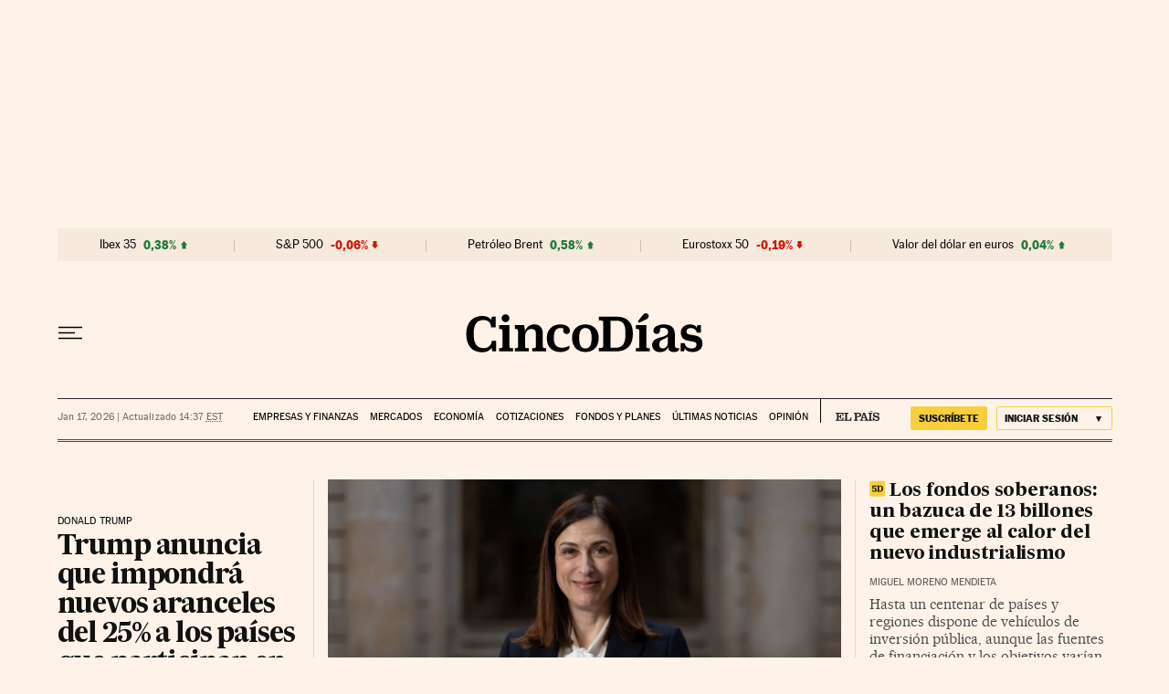

--- FILE ---
content_type: application/javascript; charset=utf-8
request_url: https://fundingchoicesmessages.google.com/f/AGSKWxV5pE6bvuoFg4NuX4T1XpXZhR2UusxgGnvvb2xu30NgLgqg8EjUCPFGnh31xL6FJsl5mIz3eTJupSA5q8e9m9B1BO_h0ABtAhEvMBiCxZp9N6f-lcQg2aaw2rjGUppT6_SHXVONG9HlPKtBJS0hNdFZwHmghhDniH3C0u6r7HmXkK4ATcFG3c3lE23x/_/sideads./rotatingtextad.=admodeliframe&/systemad_/admvn_pop.
body_size: -1289
content:
window['af9c71bc-5052-4c4e-a872-f0dc5df3f033'] = true;